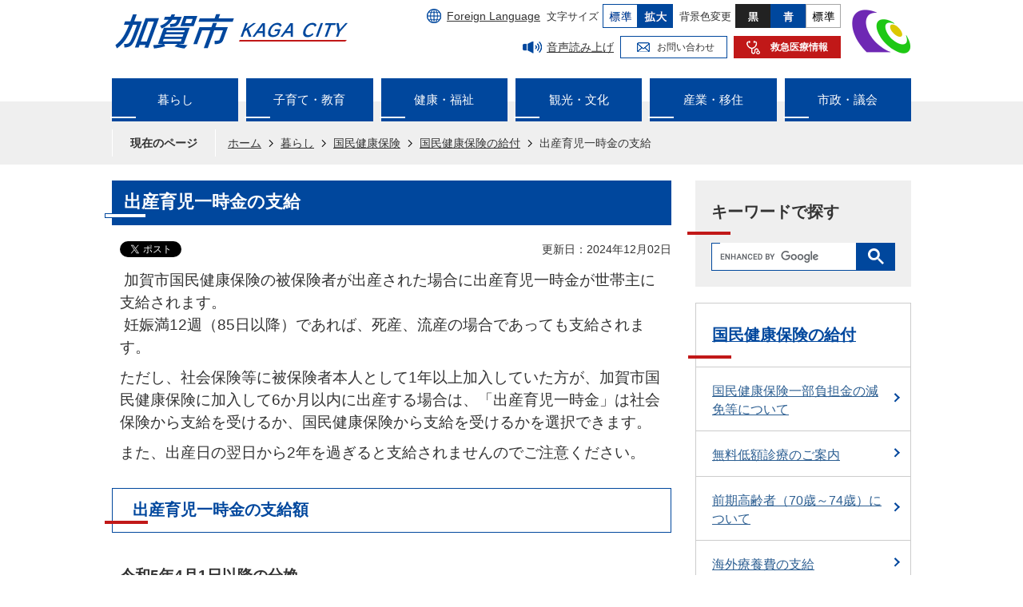

--- FILE ---
content_type: text/html
request_url: https://www.city.kaga.ishikawa.jp/kurashi/hoken/hoken_kyufu/4181.html
body_size: 51947
content:
<!DOCTYPE HTML>
<html lang="ja">
<head>
  <meta charset="utf-8">
                                                                              

        <meta name="keywords" content="">
<meta name="description" content="">    <meta property="og:title" content="出産育児一時金の支給|加賀市">
<meta property="og:type" content="article">
<meta property="og:url" content="https://www.city.kaga.ishikawa.jp/kurashi/hoken/hoken_kyufu/4181.html">
  <meta property="og:image" content="//www.city.kaga.ishikawa.jp/theme/base/img_common/ogp_noimage.png" />
  <meta property="og:description" content="               加賀市国民健康保険の被保険者が出産された場合に出産育児一時金が世帯主に支給されます。 妊娠満12週（85日以降）であれば、死産、流産の場合であっても支給されます。ただし、社会保険等に被保険者本人として1年以上加入していた方が、加賀市国民健康保険に加入して6か月以内に出産する場合は、「出産育児一時金」は社会保険から支給を受けるか、国民健康保険から支給を受けるかを選択できます。また、出産日の翌日から2年を過ぎると支給されませんのでご注意ください。            " />  <meta name="viewport" content="width=750, user-scalable=yes" />      <meta name="nsls:timestamp" content="Sun, 01 Dec 2024 15:00:00 GMT">            <title>出産育児一時金の支給／加賀市</title>                          <link rel="canonical" href="https://www.city.kaga.ishikawa.jp/soshiki/shiminkenko/hoken_nenkin/1/1/1296.html">        
                          <link rel="icon" href="//www.city.kaga.ishikawa.jp/favicon.ico">
        <link rel="apple-touch-icon" href="//www.city.kaga.ishikawa.jp/smartphone.png">
                                                  <link href="//www.city.kaga.ishikawa.jp/theme/base/css/sub.css" rel="stylesheet" type="text/css" class="sp-style">              

                                                        <!-- Google Tag Manager -->
<script>(function(w,d,s,l,i){w[l]=w[l]||[];w[l].push({'gtm.start':
  new Date().getTime(),event:'gtm.js'});var f=d.getElementsByTagName(s)[0],
  j=d.createElement(s),dl=l!='dataLayer'?'&l='+l:'';j.async=true;j.src=
  'https://www.googletagmanager.com/gtm.js?id='+i+dl;f.parentNode.insertBefore(j,f);
  })(window,document,'script','dataLayer','GTM-NPR65M7');</script>
  <!-- End Google Tag Manager -->
<script src="//www.city.kaga.ishikawa.jp/theme/base/js/jquery.js"></script>
<script src="//www.city.kaga.ishikawa.jp/theme/base/js/jquery_cookie.js"></script>
<script src="//www.city.kaga.ishikawa.jp/theme/base/js/common_lib.js"></script>
<script src="//www.city.kaga.ishikawa.jp/theme/base/js/jquery.easing.1.3.js"></script>
<script src="//www.city.kaga.ishikawa.jp/theme/base/js/jquery.bxslider.js"></script>
<script src="//www.city.kaga.ishikawa.jp/theme/base/js/jquery_dropmenu.js"></script>
<script src="//www.city.kaga.ishikawa.jp/theme/base/js/mutual_switching/mutual_switching.js"></script>
<script src="//www.city.kaga.ishikawa.jp/theme/base/js/common.js"></script>
<script src="//www.google.com/jsapi"></script>
<script src="//cdn1.readspeaker.com/script/11571/webReader/webReader.js?pids=wr&amp;forceAdapter=ioshtml5&amp;disable=translation,lookup"></script>
<script src="https://edge.silveregg.net/static/silveregg/js/cookie_lib.js" type="text/javascript"></script>
  
                  <script src="//www.city.kaga.ishikawa.jp/theme/base/js/sub.js"></script>
          

      
  <!--[if lt IE 9]>
  <script src="//www.city.kaga.ishikawa.jp/theme/base/js/html5shiv-printshiv.min.js"></script>
  <script src="//www.city.kaga.ishikawa.jp/theme/base/js/css3-mediaqueries.js"></script>
  <![endif]-->

  <script>
    var cms_api_token="eyJ0eXAiOiJKV1QiLCJhbGciOiJIUzI1NiJ9.eyJjdXN0b21lcl9jb2RlIjoiMjAxMjAwIiwic2VydmljZV9uYW1lIjoiU01BUlQgQ01TIn0.JtghDrczr8h-EYXJ2ieZbORvp8qA1KiymbvOwi6XTY0";
    var cms_api_domain="lg-api2nd.smart-lgov.jp";
    var cms_api_site="";
    var cms_app_version="";
    var cms_app_id="";
    var site_domain = "https://www.city.kaga.ishikawa.jp";
    var theme_name = "base";
    var cms_recruit_no = "0";
    var cms_recruit_history_no = "0";
    var cms_recruit_search_item = '[]';
    var is_smartphone = false;  </script>

  
  


</head>
<body>
            
              
                
  
  
  <p id="smartphone" class="jqs-go-to-sp" style="display: none;">
  <a href="https://www.city.kaga.ishikawa.jp/kurashi/hoken/hoken_kyufu/4181.html" class="jqs-go-to-sp">
    <span class="wrap">
      <span class="txt">スマートフォン版を表示</span>
      <span class="ico"></span>
    </span>
  </a>
</p><!-- Google Tag Manager (noscript) -->
<noscript><iframe src="https://www.googletagmanager.com/ns.html?id=GTM-NPR65M7"
height="0" width="0" style="display:none;visibility:hidden"></iframe></noscript>
<!-- End Google Tag Manager (noscript) -->
  <div id="wrapper">
    <div id="wrapper-in">
      <div id="wrapper-in2">

        <div id="header-print">
          <header id="header" class="view-pc">
                                      
<p class="to-container"><a href="#container">本文へ</a></p>
<div class="header-subnav-area">
  <p id="header-logo">
    <a href="https://www.city.kaga.ishikawa.jp/index.html">      <img src="//www.city.kaga.ishikawa.jp/theme/base/img_common/pc_header_logo.png" alt="加賀市 KAGA CITY">
    </a>  </p>
  <div class="header-subnav-wrap">
    <div class="header-subnav-box">
      <div class="header-subnav-item">
        <span class="header-translate" lang="en"><a href="https://www.city.kaga.ishikawa.jp/language.html">Foreign Language</a></span>
      </div>
      <dl id="header-size" class="header-subnav-item">
        <dt class="title"><span>文字サイズ</span></dt>
        <dd class="item">
          <a href="#" class="scsize normal">
            <img src="//www.city.kaga.ishikawa.jp/theme/base/img_common/headersize_normal_on.png" alt="標準">
          </a>
        </dd>
        <dd class="item2">
          <a href="#" class="scsize up">
            <img src="//www.city.kaga.ishikawa.jp/theme/base/img_common/headersize_big_off.png" alt="拡大">
          </a>
        </dd>
      </dl>
      <dl id="header-color" class="header-subnav-item">
        <dt class="title"><span>背景色変更</span></dt>
        <dd class="item">
          <a href="#" class="sccolor" id="color_black">
            <img src="//www.city.kaga.ishikawa.jp/theme/base/img_common/headercolor_black.png" alt="背景色を黒色にする">
          </a>
        </dd>
        <dd class="item2">
          <a href="#" class="sccolor" id="color_blue">
            <img src="//www.city.kaga.ishikawa.jp/theme/base/img_common/headercolor_blue.png" alt="背景色を青色にする">
          </a>
        </dd>
        <dd class="item3">
          <a href="#" class="sccolor" id="color_normal">
            <img src="//www.city.kaga.ishikawa.jp/theme/base/img_common/headercolor_white.png" alt="背景色を標準に戻す">
          </a>
        </dd>
      </dl>
    </div>
    <div class="header-subnav-box">
      <div class="header-subnav-item">
        <span class="header-readspeaker"><a href="//app-eas.readspeaker.com/cgi-bin/rsent?customerid=11571&amp;lang=ja_jp&amp;readid=contents&amp;url=" onclick="readpage(this.href, 'xp1'); return false;" class="rs_href" rel="nofollow" accesskey="L">音声読み上げ</a></span>
      </div>
      <div class="header-subnav-item">
        <span class="header-submenu submenu-contact"><a href="//www.city.kaga.ishikawa.jp/cgi-bin/inquiry.php/3">お問い合わせ</a></span>
      </div>
      <div class="header-subnav-item">
        <strong class="header-submenu submenu-emergency"><a href="https://www.city.kaga.ishikawa.jp/kurashi/kyu_kyu/index.html">救急医療情報</a></strong>
      </div>
    </div>
  </div>
</div>
                        
                                      
<script>
$(function() {
  $('.headerNaviDynBlock').each(function() {
    var block = $(this);
    var list = block.find('.headerNaviDynList');
    block.css('display', 'none');

    var url = block.attr('url');
    if (!url) {
      url = block.attr('data-url');
      if (!url) {
        return;
      }
    }

    $.getJSON(url, function(json) {
      var templateOrig = block.find('.headerNaviPageTemplate');
      if (templateOrig.length == 0) {
        return;
      }
      var template = templateOrig.clone().removeClass('headerNaviPageTemplate').addClass('pageEntity').css('display', '');
      block.find('.pageEntity').remove();
      var count = 0;
      for (var j=0; j<json.length; j++) {
        var item = json[j];
        if (item.is_category_index && item.child_pages_count == 0) {
          continue;
        }
        var entity = template.clone();
        entity.find('.pageLink').attr('href', item.url).text(item.page_name);
        entity.find('.pageDescription').text(item.description);
        list.append(entity);
        count++;
      }
      if (count > 0) {
        block.css('display', '');
      }
      templateOrig.remove();
    });
  });
});
</script>


<nav id="header-nav">
  <div class="in">
    <ul class="list">
      <li class="nav1">
        <a href="https://www.city.kaga.ishikawa.jp/kurashi/index.html"><span class="nav-title">暮らし</span></a>
        <div class="headerNaviDynBlock" data-url="//www.city.kaga.ishikawa.jp/kurashi/index.tree.json">
                      <div class="dropmenu">
              <div class="area">
                <div class="title">暮らし</div>
                <div class="bloc">
                  <ul class="list2 headerNaviDynList">
                    <li class="headerNaviPageTemplate"><a href="#" class="pageLink"></a></li>
                  </ul>
                </div>
              </div>
            </div>
                  </div>
      </li>
      <li class="nav2">
        <a href="https://www.city.kaga.ishikawa.jp/kosodate_kyoiku/index.html"><span class="nav-title">子育て・教育</span></a>
        <div class="headerNaviDynBlock" data-url="//www.city.kaga.ishikawa.jp/kosodate_kyoiku/index.tree.json">
                      <div class="dropmenu">
              <div class="area">
                <div class="title">子育て・教育</div>
                <div class="bloc">
                  <ul class="list2 headerNaviDynList">
                    <li class="headerNaviPageTemplate"><a href="#" class="pageLink"></a></li>
                  </ul>
                </div>
              </div>
            </div>
                  </div>
      </li>
      <li class="nav3">
        <a href="https://www.city.kaga.ishikawa.jp/kenko_fukushi/index.html"><span class="nav-title">健康・福祉</span></a>
        <div class="headerNaviDynBlock" data-url="//www.city.kaga.ishikawa.jp/kenko_fukushi/index.tree.json">
                      <div class="dropmenu">
              <div class="area">
                <div class="title">健康・福祉</div>
                <div class="bloc">
                  <ul class="list2 headerNaviDynList">
                    <li class="headerNaviPageTemplate"><a href="#" class="pageLink"></a></li>
                  </ul>
                </div>
              </div>
            </div>
                  </div>
      </li>
      <li class="nav4">
        <a href="https://www.city.kaga.ishikawa.jp/kanko_bunka/index.html"><span class="nav-title">観光・文化</span></a>
        <div class="headerNaviDynBlock" data-url="//www.city.kaga.ishikawa.jp/kanko_bunka/index.tree.json">
                      <div class="dropmenu">
              <div class="area">
                <div class="title">観光・文化</div>
                <div class="bloc">
                  <ul class="list2 headerNaviDynList">
                    <li class="headerNaviPageTemplate"><a href="#" class="pageLink"></a></li>
                  </ul>
                </div>
              </div>
            </div>
                  </div>
      </li>
      <li class="nav5">
        <a href="https://www.city.kaga.ishikawa.jp/sangyo_iju/index.html"><span class="nav-title">産業・移住</span></a>
        <div class="headerNaviDynBlock" data-url="//www.city.kaga.ishikawa.jp/sangyo_iju/index.tree.json">
                      <div class="dropmenu">
              <div class="area">
                <div class="title">産業・移住</div>
                <div class="bloc">
                  <ul class="list2 headerNaviDynList">
                    <li class="headerNaviPageTemplate"><a href="#" class="pageLink"></a></li>
                  </ul>
                </div>
              </div>
            </div>
                  </div>
      </li>
      <li class="nav6">
        <a href="https://www.city.kaga.ishikawa.jp/shisei_gikai/index.html"><span class="nav-title">市政・議会</span></a>
        <div class="headerNaviDynBlock" data-url="//www.city.kaga.ishikawa.jp/shisei_gikai/index.tree.json">
                      <div class="dropmenu">
              <div class="area">
                <div class="title">市政・議会</div>
                <div class="bloc">
                  <ul class="list2 headerNaviDynList">
                    <li class="headerNaviPageTemplate"><a href="#" class="pageLink"></a></li>
                  </ul>
                </div>
              </div>
            </div>
                  </div>
      </li>
    </ul>
  </div>
</nav>                      </header>

                                    
<header id="sp-header" class="view-sp">
  <div class="sp-header-box clearfix">
    <p id="sp-header-logo">
      <a href="https://www.city.kaga.ishikawa.jp/index.html">
        <img src="//www.city.kaga.ishikawa.jp/theme/base/img_common/sp_header_logo.png" alt="加賀市 KAGA CITY">
      </a>
    </p>
    <nav id="sp-header-nav">
      <div class="menu-btn-area clearfix">
        <p class="menu-btn-search">
          <a href="#">
            <img src="//www.city.kaga.ishikawa.jp/theme/base/img_common/sp_menu_btn_search.png" alt="キーワード検索">
          </a>
        </p>
        <p class="menu-btn-menu">
          <a href="#">
            <img src="//www.city.kaga.ishikawa.jp/theme/base/img_common/sp_menu_btn_menu.png" alt="メニュー">
          </a>
        </p>
      </div>
    </nav>
    <p class="modal-menu-close modal-search-top-btn search-close">
      <span class="modal-close-btn"><a href="#"><img src="//www.city.kaga.ishikawa.jp/theme/base/img_common/sp_menu_btn_close.png" alt="閉じる"></a></span>
    </p>
    <div class="modal-search-bg"></div>
    <div class="modal-search">
      <div class="in">
        <dl class="list">
          <dt class="title">キーワードから探す</dt>
          <dd>
            <div class="sp-modal-search">
                                            




                          
                
                  
                  
                                      <div class="gcse-searchbox-only" data-resultsurl="//www.city.kaga.ishikawa.jp/result.html" data-enableAutoComplete="true"></div>
  
                                  </div>
          </dd>
        </dl>
        <p class="modal-menu-close modal-bottom-btn">
          <a href="#"><span class="modal-close-btn-in">検索を閉じる</span></a>
        </p>
      </div>
    </div>

    <p class="modal-menu-close modal-menu-top-btn menu-close">
      <span class="modal-close-btn"><a href="#"><img src="//www.city.kaga.ishikawa.jp/theme/base/img_common/sp_menu_btn_close.png" alt="閉じる"></a></span>
    </p>
    <div class="modal-menu-bg"></div>
    <div class="modal-menu">
      <div class="in">
        <div class="modal-menu-menu01">
          <ul class="modal-menu01-list">
            <li><a href="https://www.city.kaga.ishikawa.jp/index.html"><span class="menu-link">ホーム</span></a></li>
            <li><a href="https://www.city.kaga.ishikawa.jp/kurashi/index.html"><span class="menu-link">暮らし</span></a></li>
            <li><a href="https://www.city.kaga.ishikawa.jp/kosodate_kyoiku/index.html"><span class="menu-link">子育て・教育</span></a></li>
            <li><a href="https://www.city.kaga.ishikawa.jp/kenko_fukushi/index.html"><span class="menu-link">健康・福祉</span></a></li>
            <li><a href="https://www.city.kaga.ishikawa.jp/kanko_bunka/index.html"><span class="menu-link">観光・文化</span></a></li>
            <li><a href="https://www.city.kaga.ishikawa.jp/sangyo_iju/index.html"><span class="menu-link">産業・移住</span></a></li>
            <li><a href="https://www.city.kaga.ishikawa.jp/shisei_gikai/index.html"><span class="menu-link">市政・議会</span></a></li>
          </ul>
        </div>
        <div class="modal-menu-menu02">
          <ul class="modal-menu02-list">
            <li><a href="https://www.city.kaga.ishikawa.jp/navi.html"><span class="menu-link">手続きナビ</span></a></li>
            <li><a href="https://www.city.kaga.ishikawa.jp/gomi_serch/index.html"><span class="menu-link">ごみ検索</span></a></li>
            <li><a href="//www.city.kaga.ishikawa.jp/calendar.html"><span class="menu-link">イベントカレンダー</span></a></li>
          </ul>
        </div>

        <div class="modal-common-btn">
          <a href="https://www.city.kaga.ishikawa.jp/kurashi/hoken/hoken_kyufu/4181.html" class="jqs-go-to-pc show-pc"><span class="show-pc-in">PC版の表示</span></a>
        </div>
        <div class="modal-menu-close modal-bottom-btn">
          <p class="modal-common-btn">
            <a href="#"><span class="modal-close-btn-in">メニューを閉じる</span></a>
          </p>
        </div>
      </div>
    </div>
  </div>
</header>                     
        </div>

                <div class="pankuzu-wrap">
          <dl id="pankuzu" class="clearfix">
            <dt class="title">現在のページ</dt>
            <dd class="in">
              

<ul class="list">
              <li><a href="https://www.city.kaga.ishikawa.jp/index.html">ホーム</a></li>
                  <li class="icon"><a href="https://www.city.kaga.ishikawa.jp/kurashi/index.html">暮らし</a></li>
                  <li class="icon"><a href="https://www.city.kaga.ishikawa.jp/kurashi/hoken/index.html">国民健康保険</a></li>
                  <li class="icon"><a href="https://www.city.kaga.ishikawa.jp/kurashi/hoken/hoken_kyufu/index.html">国民健康保険の給付</a></li>
            <li class="icon"><span>出産育児一時金の支給</span></li>
  </ul>
            </dd>
          </dl>
        </div>

        <section id="container" tabindex="-1">
          <div id="container-in" class="clearfix">

            <article id="contents" role="main">
                            <div id="xp1" class="rs_preserve rs_skip rs_splitbutton rs_addtools rs_exp"></div>

                                
      <h1 class="title"><span class="bg"><span class="bg2">出産育児一時金の支給</span></span></h1>
                                

              <div id="social-update-area">
                                                                                  <div id="social" class="rs_preserve">
        <div class="clearfix in">

          <script>
            $(document).ready(function () {
              $('.fb-like').attr('data-href', location.href);
              $('.fb-share-button').attr('data-href', location.href);
            });
          </script>

                    <script>!function(d,s,id){var js,fjs=d.getElementsByTagName(s)[0],p=/^http:/.test(d.location)?'http':'https';if(!d.getElementById(id)){js=d.createElement(s);js.id=id;js.src=p+'://platform.twitter.com/widgets.js';fjs.parentNode.insertBefore(js,fjs);}}(document, 'script', 'twitter-wjs');</script>

                              <div id="fb-root"></div>
          <script>
            (function(d, s, id) {
              var js, fjs = d.getElementsByTagName(s)[0];
              if (d.getElementById(id)) return;
              js = d.createElement(s); js.id = id;
              js.src = "//connect.facebook.net/ja_JP/sdk.js#xfbml=1&version=v3.3";
              fjs.parentNode.insertBefore(js, fjs);
            } (document, 'script', 'facebook-jssdk'));
          </script>

          <ul id="sns-list" class="list">
                        <li>
              <div class="fb-like" data-href="" data-layout="button" data-action="like" data-size="small" data-show-faces="false" data-share="true"></div>
            </li>

                        <li><div><a href="https://twitter.com/share" class="twitter-share-button">Tweet</a></div></li>
            
                        <li class="view-sp">
              <span>
                <script src="//media.line.me/js/line-button.js?v=20140411" ></script>
                <script>
                  new media_line_me.LineButton({"pc":true,"lang":"ja","type":"a"});
                </script>
              </span>
            </li>
          </ul>

        </div>
      </div>
                                                                                        

  
                
            
            
                     
        <p class="update">更新日：2024年12月02日</p>

  
                              </div>

              <div id="contents-in">      
        
        
                <div class="free-layout-area">
          <div>
            
            
            
            
            
            
            
            
            
            
            
            
            
            
            
            
            
            
            
            
            
            
            
            
            <div class="wysiwyg">
              <p>&nbsp;加賀市国民健康保険の被保険者が出産された場合に出産育児一時金が世帯主に支給されます。<br />
&nbsp;妊娠満12週（85日以降）であれば、死産、流産の場合であっても支給されます。</p>

<p>ただし、社会保険等に被保険者本人として1年以上加入していた方が、加賀市国民健康保険に加入して6か月以内に出産する場合は、「出産育児一時金」は社会保険から支給を受けるか、国民健康保険から支給を受けるかを選択できます。</p>

<p>また、出産日の翌日から2年を過ぎると支給されませんのでご注意ください。</p>
            </div>
          
          
          
          
          
          
          
          
          
          
          
          
          
          
          
          
          
          
          
          
          
          
          
          
          

            
            
            
            
            
            
            
            
            
            
            
            
            
            
            
            
            
            
            
            
            
            
            
            
            <h2><span class="bg"><span class="bg2"><span class="bg3">出産育児一時金の支給額</span></span></span></h2>
          
          
          
          
          
          
          
          
          
          
          
          
          
          
          
          
          
          
          
          
          
          
          
          
          

            
            
            
            
            
            
            
            
            
            
            
            
            
            
            
            
            
            
            
            
            
            
            
            
            
            <div class="wysiwyg">
              <table>
	<caption>
	<table>
		<caption>令和5年4月1日以降の分娩</caption>
		<thead>
			<tr>
				<th scope="col" style="text-align: center; white-space: nowrap;">出産施設</th>
				<th scope="col" style="text-align: center; white-space: nowrap;">分娩した週数<br />
				妊娠22週以降の<br />
				出産または死産</th>
				<th scope="col" style="text-align: center; white-space: nowrap;">分娩した週数<br />
				妊娠満12週から満22週未満の<br />
				出産（死産・流産等を含む）</th>
			</tr>
		</thead>
		<tbody>
			<tr>
				<td style="text-align: center; white-space: nowrap;">産科医療補償制度加入</td>
				<td style="text-align: center; white-space: nowrap;"><strong>50万円</strong></td>
				<td style="text-align: center; white-space: nowrap;"><strong>48万8千円</strong></td>
			</tr>
			<tr>
				<td style="text-align: center; white-space: nowrap;">産科医療補償制度未加入</td>
				<td style="text-align: center; white-space: nowrap;"><strong>48万8千円</strong></td>
				<td style="text-align: center; white-space: nowrap;">
				<p><strong>48万8千円</strong></p>
				</td>
			</tr>
		</tbody>
	</table>
	</caption>
</table>

<p>&nbsp;</p>

<h3>産科医療補償制度とは</h3>

<p>&nbsp;分娩に関連して重度脳性麻痺となった赤ちゃんとご家族の経済的負担を補償するとともに、脳性麻痺発症の原因分析を行い、再発防止のための情報を提供し、産科医療の質の向上を図るために分娩機関が加入する制度です。</p>
            </div>
          
          
          
          
          
          
          
          
          
          
          
          
          
          
          
          
          
          
          
          
          
          
          
          
          
          

            
            
            
            
            
            
            
            
            
            
            
            
            
            
            
            
            
            
            
            
            
            
            
            
            <h2><span class="bg"><span class="bg2"><span class="bg3">直接支払制度があります</span></span></span></h2>
          
          
          
          
          
          
          
          
          
          
          
          
          
          
          
          
          
          
          
          
          
          
          
          
          

            
            
            
            
            
            
            
            
            
            
            
            
            
            
            
            
            
            
            
            
            
            
            
            
            <div class="wysiwyg">
              <p>&nbsp;直接支払制度とは、出産育児一時金等の額を上限として、加賀市から医療機関などへ直接出産費用を支払う制度です。多額の現金を用意しなくても安心して出産できます。<br />
&nbsp;この制度を利用するには、出産する人が出産前に医療機関等において直接支払制度を利用する旨の合意文書を取り交わします。合意により、医療機関等から加賀市国民健康保険に出産育児一時金が請求され、被保険者は、出産費用から出産育児一時金を差し引いた金額だけを医療機関等に支払うことになります。</p>

<ul>
	<li><strong>出産費用が支給額未満の場合は、その差額分を国民健康保険に請求できます。</strong></li>
	<li><strong>直接支払制度を利用しない場合は、医療機関等に出産費用を一旦全額お支払いただき、後日、国民健康保険に請求することになります。</strong></li>
</ul>
            </div>
          
          
          
          
          
          
          
          
          
          
          
          
          
          
          
          
          
          
          
          
          
          
          
          
          

            
            
            
            
            
            
            
            
            
            
            
            
            
            
            
            
            
            
            
            
            
            
            
            
            <h2><span class="bg"><span class="bg2"><span class="bg3">「差額支給」または「直接支払制度を利用しない場合」の請求手続に必要なもの</span></span></span></h2>
          
          
          
          
          
          
          
          
          
          
          
          
          
          
          
          
          
          
          
          
          
          
          
          
          
<p class="file-link-item"><a class="pdf" href="//www.city.kaga.ishikawa.jp/material/files/group/96/R061202syussan.pdf">出産育児一時金支給申請書兼請求書 (PDFファイル: 56.5KB)</a></p>

            
            
            
            
            
            
            
            
            
            
            
            
            
            
            
            
            
            
            
            
            
            
            
            
            
            <div class="wysiwyg">
              <ul>
	<li>身分証明書（運転免許証やマイナンバーカードなど）</li>
	<li>世帯主の通帳または口座番号のわかるもの（マイナンバーカードで登録した、公金受取口座が利用できます）</li>
</ul>

<p><strong>&nbsp; &nbsp; &nbsp;→ 世帯主以外の方の口座を指定する場合は</strong><a target="_blank" class="icon2" href="//www.city.kaga.ishikawa.jp/material/files/group/96/syussanininzyou.pdf">委任状(PDFファイル:47.2KB)</a><strong>が必要です。</strong></p>

<ul>
	<li>出産費用の内訳を記した「領収・明細書」</li>
	<li>出産費用支払についての「直接支払制度利用合意文書」または「直接支払制度を利用しない旨の合意文書」</li>
</ul>

<ul>
	<li><strong>「死産証明書」または「死胎埋火葬許可証等の写し」（死産、流産の場合）</strong></li>
	<li><strong>「海外での出生証明書の写し」と「日本語翻訳文（翻訳者の記名・押印のあるもの）」（海外出産の場合）</strong></li>
</ul>
            </div>
          
          
          
          
          
          
          
          
          
          
          
          
          
          
          
          
          
          
          
          
          
          
          
          
          
          

            
            
            
            
            
            
            
            
            
            
            
            
            
            
            
            
            
            
            
            
            
            
            
            
            <h2><span class="bg"><span class="bg2"><span class="bg3">申請窓口</span></span></span></h2>
          
          
          
          
          
          
          
          
          
          
          
          
          
          
          
          
          
          
          
          
          
          
          
          
          

            
            
            
            
            
            
            
            
            
            
            
            
            
            
            
            
            
            
            
            
            
            
            
            
            
            <div class="wysiwyg">
              <p>加賀市役所保険年金課（9番～11番）</p>

<p>加賀市行政サービスセンター（アビオシティ加賀1F）</p>
            </div>
          
          
          
          
          
          
          
          
          
          
          
          
          
          
          
          
          
          
          
          
          
          
          
          
          
          
</div>
        </div>
        
        


            
              
                                                                  <!-- 「お問い合わせ先」 -->
                                                        
      <div class="toiawase">
      <div class="toiawase-in">
        <h2 class="title"><span class="bg"><span class="bg2">この記事に関するお問い合わせ先</span></span></h2>
        <div class="in">
          <div class="name"><p>保険年金課国保グループ<br></p><p>電話番号：0761-72-7860　ファクス番号：0761-72-7797<br></p><p><a href="https://www.city.kaga.ishikawa.jp/cgi-bin/inquiry.php/34?page_no=4181">メールフォームによるお問い合わせ</a><br></p></div>
        </div>
      </div>
    </div>
                    
                                                      <div class="recommender-wrapper">
                    <div class="recommend-title">このページを見ている人は<br class="view-sp">こちらのページも見ています</div>
                                          <div id="recommender_pc311"></div>
                                      </div>
                  
                     <!-- pdfダウンロード -->

          <aside id="pdf-download">
    <a href="http://get.adobe.com/jp/reader/">
    <img src="//www.city.kaga.ishikawa.jp/resource/img/get_adobe_reader.png" alt="「Adobe Reader（Acrobat Reader）」ダウンロード"></a>
    PDFファイルを閲覧するには「Adobe Reader（Acrobat Reader）」が必要です。お持ちでない方は、左記の「Adobe Reader（Acrobat Reader）」ダウンロードボタンをクリックして、ソフトウェアをダウンロードし、インストールしてください。
  </aside>

                  
  


                  
                
              <!-- //#contents-in  -->
              </div>
              
            <!-- //#contents  -->
            </article>

                                                                                                        
              
                <nav id="side-nav">
        <section class="side-g-search view-pc">
      <h2 class="title">キーワードで探す</h2>
      <div class="g-search">
                          




                          
                
                  
                  
                                      <div class="gcse-searchbox-only" data-resultsurl="//www.city.kaga.ishikawa.jp/result.html" data-enableAutoComplete="true"></div>
  
                      
      </div>
    </section>  
    <section class="side-nav-list">
            
    <script>
  function cmsDynDateFormat(date, format) {
    var jpWeek = ['日', '月', '火', '水', '木', '金', '土'];
    return format.replace('%Y', date.getFullYear()).replace('%m', ('0' + (date.getMonth() + 1)).slice(-2)).replace('%d', ('0' + date.getDate()).slice(-2)).replace('%a', jpWeek[date.getDay()])
        .replace('%H', ('0' + date.getHours()).slice(-2)).replace('%M', ('0' + date.getMinutes()).slice(-2)).replace('%S', ('0' + date.getSeconds()).slice(-2));
  }
  function cmsDynExecuteGetPageList() {
    var outerBlocks = $('.pageListDynBlock');
    outerBlocks.each(function() {
      var block = $(this);
      block.find('.pageListExists').css('display', 'none');
      block.find('.pageListNotExists').css('display', 'none');

      var url = block.attr('data-url');

      var cond = {};

      cond.limit = parseInt(block.attr('data-limit'));
      cond.showIndex = parseInt(block.attr('data-show-index'));
      cond.showMobile = parseInt(block.attr('data-show-mobile'));
      dateBegin = block.attr('data-date-begin');
      dateSpan = block.attr('data-date-span');

      cond.curPageNo = block.attr('data-current-page-no');
      cond.dirClass = block.attr('data-dir-class');
      cond.pageClass = block.attr('data-page-class');

      cond.timeBegin = 0;
      if (dateBegin) {
        cond.timeBegin = new Date(dateBegin);
      } else if (dateSpan) {
        cond.timeBegin = Date.now() - dateSpan * 86400000;
      }
      var recentSpan = block.attr('data-recent-span');
      cond.recentBegin = 0;
      if (recentSpan) {
        cond.recentBegin = Date.now() - recentSpan * 86400000;
      }
      cond.dateFormat = block.attr('data-date-format');
      if (!cond.dateFormat) {
        cond.dateFormat = '%Y/%m/%d %H:%M:%S';
      }
      cond.joinGrue = block.attr('data-join-grue');
      if (!cond.joinGrue) {
        cond.joinGrue = ' , ';
      }
      cond.eventDateFormat = block.attr('data-event-date-format');
      if (!cond.eventDateFormat) {
        cond.eventDateFormat = cond.dateFormat;
      }
      cond.eventType = block.attr('data-event-type');
      cond.eventField = block.attr('data-event-field');
      cond.eventArea = block.attr('data-event-area');
      eventDateSpan = block.attr('data-event-date-span');
      cond.eventTimeEnd = 0;
      if (eventDateSpan) {
        cond.eventTimeEnd = Date.now() + eventDateSpan * 86400000;
      }

      // タグ
      cond.tagDisplay = block.attr('data-show-tags');
      cond.tagPosition = block.attr('data-tags-position');
      cond.tagFilterTargets = block.attr('data-tag-filter-targets');

      $.getJSON(url, function(json) {
        cmsDynApplyPageListJson(block, json, cond);
      }).fail(function(jqxhr, textStatus, error) {
        block.css('display', 'none');
      });
    });
  }
  function cmsDynApplyPageListJson(block, json, cond) {
    var now = Date.now();
    var list = block.find('.pageListBlock');
    var template = list.find('.pageEntity:first').clone();
    list.find('.pageEntity').remove();

    var count = 0;

    for (var i = 0; i < json.length; i++) {
      var item = json[i];
      var itemDate = new Date(item.publish_datetime);

      if (!cond.showIndex && item.is_category_index) {
        continue;
      }
      if (!cond.showMobile && item.is_keitai_page) {
        continue;
      }
      if (cond.timeBegin && itemDate.getTime() < cond.timeBegin) {
        continue;
      }

      // タグによる絞込み
      if ('tag' in item && item.tag && cond.tagFilterTargets != null) {
        var filteringNos = (!isNaN(cond.tagFilterTargets)) ? [cond.tagFilterTargets] : cond.tagFilterTargets.split(/,|\s/);
        var isTarget = false;
        item.tag.forEach(function(tagItem, idx) {
          if (filteringNos.indexOf(tagItem.tag_no + "") >= 0) {
            isTarget = true;
          }
        });
        if (!isTarget) {
          continue;
        }
      }

      var entity = template.clone();
      if ('event' in item && item['event']) {
        var pageEvent = item['event'];
        if (cond.eventType && cond.eventType != pageEvent.event_type_name) {
          continue;
        }
        if (cond.eventField && $.inArray(cond.eventField, pageEvent.event_fields) < 0) {
          continue;
        }
        if (cond.eventArea && $.inArray(cond.eventArea, pageEvent.event_area) < 0) {
          continue;
        }

        var eventDateString = '';
        if (cond.eventTimeEnd) {
          if (pageEvent.event_date_type_id == 0) {
            var startDatetime = pageEvent.event_start_datetime ? new Date(pageEvent.event_start_datetime) : false;
            var endDatetime = pageEvent.event_end_datetime ? new Date(pageEvent.event_end_datetime) : false;
            if (startDatetime && endDatetime) {
              if (startDatetime.getTime() > cond.eventTimeEnd || endDatetime.getTime() <= now) {
                continue;
              }
              eventDateString = cmsDynDateFormat(startDatetime, cond.eventDateFormat) + '～' + cmsDynDateFormat(endDatetime, cond.eventDateFormat);
            } else if (startDatetime) {
              if (startDatetime.getTime() > cond.eventTimeEnd) {
                continue;
              }
            } else {
              if (endDatetime.getTime() <= now) {
                continue;
              }
              eventDateString = '～' + cmsDynDateFormat(endDatetime, cond.eventDateFormat);
            }
          } else if (pageEvent.event_date_type_id == 1) {
            var filteredDates = $.grep(pageEvent.event_dates, function(value, index) {
              var eventTime1 = new Date(value[0]+'T00:00:00+09:00').getTime();
              var eventTime2 = new Date(value[1]+'T23:59:59+09:00').getTime();
              return (eventTime1 <= cond.eventTimeEnd && eventTime2 >= now);
            });
            if (filteredDates.length == 0) {
              continue;
            }
          }
        }
        if (pageEvent.event_place) {
          entity.find('.pageEventPlaceExists').css('display', '');
          entity.find('.pageEventPlace').text(pageEvent.event_place);
        } else {
          entity.find('.pageEventPlaceExists').css('display', 'none');
          entity.find('.pageEventPlace').text('');
        }
        if (pageEvent.event_date_supplement) {
          entity.find('.pageEventDateExists').css('display', '');
          entity.find('.pageEventDate').text(pageEvent.event_date_supplement);
        } else if (eventDateString.length > 0) {
          entity.find('.pageEventDateExists').css('display', '');
          entity.find('.pageEventDate').text(eventDateString);
        } else {
          entity.find('.pageEventDateExists').css('display', 'none');
          entity.find('.pageEventDate').text('');
        }

        if (pageEvent.event_type_name) {
          entity.find('.pageEventTypeExists').css('display', '');
          entity.find('.pageEventType').text(pageEvent.event_type_name);
        } else {
          entity.find('.pageEventTypeExists').css('display', 'none');
          entity.find('.pageEventType').text('');
        }
        if (pageEvent.event_fields && pageEvent.event_fields.length > 0) {
          entity.find('.pageEventFieldsExists').css('display', '');
          entity.find('.pageEventFields').text(pageEvent.event_fields.join(cond.joinGrue));
        } else {
          entity.find('.pageEventFieldsExists').css('display', 'none');
          entity.find('.pageEventFields').text('');
        }
        if (pageEvent.event_area && pageEvent.event_area.length > 0) {
          entity.find('.pageEventAreaExists').css('display', '');
          entity.find('.pageEventArea').text(pageEvent.event_area.join(cond.joinGrue));
        } else {
          entity.find('.pageEventAreaExists').css('display', 'none');
          entity.find('.pageEventArea').text('');
        }
        entity.find('.pageEventExists').css('display', '');
      } else {
        entity.find('.pageEventExists').css('display', 'none');
      }

      entity.find('.pageDate').each(function() {
        var dateString = cmsDynDateFormat(itemDate, cond.dateFormat);
        $(this).text(dateString);
      });
      var pageLink = entity.find('a.pageLink');
      if (cond.curPageNo == item.page_no) {
        pageLink.removeAttr('href').removeAttr('page_no').css('display', 'none');
        pageLink.parent().append('<span class="pageNoLink">' + item.page_name + '</span>');
      } else {
        pageLink.attr('page_no', item.page_no).attr('href', item.url).text(item.page_name);
        pageLink.find('.pageNoLink').remove();
      }

      entity.find('.pageDescription').text(item.description);

      if ('thumbnail_image' in item && item.thumbnail_image) {
        entity.find('.pageThumbnail').append($('<img>', {src: item.thumbnail_image, alt: ""}));
      } else {
        entity.find('.pageThumbnail').remove();
      }

      if (cond.recentBegin && itemDate.getTime() >= cond.recentBegin) {
        entity.find('.pageRecent').css('display', '');
      } else {
        entity.find('.pageRecent').css('display', 'none');
      }

      // タグ付与
      if ('tag' in item && item.tag) {
        if (item.tag.length > 0) {
          var DEFINE_CLASS_NAME_WHEN_TAG_TYPE_IMAGE = 'tag-type-image';
          var DEFINE_CLASS_NAME_WHEN_TAG_TYPE_TEXT = 'tag-type-text';
          var DEFINE_CLASS_NAME_WHEN_TAG_POSITION_BEFORE = 'tag-pos-before';
          var DEFINE_CLASS_NAME_WHEN_TAG_POSITION_AFTER = 'tag-pos-after';
          var DEFINE_CLASS_NAME_TAG_BLOCK = 'tags';
          var DEFINE_CLASS_NAME_TAG = 'tag';
          var DEFINE_CLASS_NAME_TAG_INNER = 'tag-bg';

          // タグの表示位置を判定
          var tagPositionClassName = (cond.tagPosition == 1) ? DEFINE_CLASS_NAME_WHEN_TAG_POSITION_BEFORE : DEFINE_CLASS_NAME_WHEN_TAG_POSITION_AFTER;

          // タグ出力の外枠を生成
          var tagListWrapperHtml = $('<span>', {
            class: [DEFINE_CLASS_NAME_TAG_BLOCK, tagPositionClassName].join(' ')
          });

          item.tag.forEach(function(tagItem, idx) {
            // タグの中身を設定
            var tagBody;
            if (tagItem.image_file_name != null && tagItem.image_file_name != "") {
              // 画像
              tagBody = $('<span>', {
                class: DEFINE_CLASS_NAME_TAG + tagItem.tag_no,
              }).append($('<img>', {
                class: [DEFINE_CLASS_NAME_TAG_INNER, DEFINE_CLASS_NAME_WHEN_TAG_TYPE_IMAGE].join(' '),
                src: tagItem.image_url,
                alt: tagItem.tag_name
              }));
            } else {
              // テキスト
              tagBody = $('<span>', {
                class: DEFINE_CLASS_NAME_TAG + tagItem.tag_no,
              }).append($('<span>', {
                class: [DEFINE_CLASS_NAME_TAG_INNER, DEFINE_CLASS_NAME_WHEN_TAG_TYPE_TEXT].join(' '),
                text: tagItem.tag_name
              }));
            }
            tagListWrapperHtml.append(tagBody);
          });

          // 出力
          if (cond.tagDisplay == 1) {
            if (tagPositionClassName === DEFINE_CLASS_NAME_WHEN_TAG_POSITION_BEFORE) {
              entity.find('a.pageLink').before(tagListWrapperHtml);
            } else {
              entity.find('a.pageLink').after(tagListWrapperHtml);
            }
          }
        }
      }

      var removeClasses = [];
      var appendClasses = [];
      if (item.is_category_index) {
        appendClasses = cond.dirClass ? cond.dirClass.split(' ') : [];
        removeClasses = cond.pageClass ? cond.pageClass.split(' ') : [];
      } else {
        removeClasses = cond.dirClass ? cond.dirClass.split(' ') : [];
        appendClasses = cond.pageClass ? cond.pageClass.split(' ') : [];
      }
      $.each(removeClasses, function(idx, val){
        entity.removeClass(val);
      });
      $.each(appendClasses, function(idx, val){
        entity.addClass(val);
      });

      entity.css('display', '');
      list.append(entity);
      count++;
      if (cond.limit && count >= cond.limit) {
        break;
      }
    }
    if (count) {
      block.css('display', '');
      block.find('.pageListExists').css('display', '');
      block.find('.pageListNotExists').css('display', 'none');
    } else {
      block.css('display', '');
      block.find('.pageListExists').css('display', 'none');
      block.find('.pageListNotExists').css('display', '');
    }
  };
</script>

<script>
$(function() {
  cmsDynExecuteGetPageList();
});
</script>


    
  <div class="pageListDynBlock" data-url="//www.city.kaga.ishikawa.jp/kurashi/hoken/hoken_kyufu/index.tree.json"
   data-show-shortcut="1" data-show-index="1"
   data-current-page-no="4181">
    <dl class="pageListExists">
      <dt class="title">
        <span class="bg"><span class="bg2"><a href="//www.city.kaga.ishikawa.jp/kurashi/hoken/hoken_kyufu/index.html">国民健康保険の給付</a></span></span>
      </dt>
      <dd class="in">
        <ul class="list clearfix pageListBlock">
          <li class="pageEntity" style="display:none;">
            <a class="pageLink"></a>
          </li>
        </ul>
      </dd>
    </dl>
  </div>
    </section>
  
       
  </nav>                  
          <!-- //#container-in  -->
          </div>
        <!-- //#container  -->
        </section>

                           
<div id="footer-print">
  <footer id="footer">
    <div class="footer-before-links">
      <ul class="footer-before-links-list">
        <li><a href="https://www.city.kaga.ishikawa.jp/shisei_gikai/koho_kocho/homepage/about_site.html">このサイトに<br class="view-sp">ついて</a></li>
        <li><a href="https://www.city.kaga.ishikawa.jp/shisei_gikai/koho_kocho/homepage/accessibilty.html">ウェブ<br class="view-sp">アクセシビリティ</a></li>
        <li><a href="https://www.city.kaga.ishikawa.jp/sitemap.html">サイト<br class="view-sp">マップ</a></li>
        <li><a href="https://www.city.kaga.ishikawa.jp/shisei_gikai/koho_kocho/link.html">リンク集</a></li>
      </ul>
    </div>
    <div class="footer-main">
      <div class="footer-main-in">
        <p id="pagetop">
          <a href="#wrapper" class="scroll">
            <span class="visually-hidden">ページ先頭へ戻る</span>
            <img src="//www.city.kaga.ishikawa.jp/theme/base/img_common/pagetop_off.jpg" alt="" class="view-pc">
            <img src="//www.city.kaga.ishikawa.jp/theme/base/img_common/sp_pagetop.jpg" alt="" class="view-sp">
          </a>
        </p>
        <address class="footer-info-area">
          <div class="footer-info-title">
            <span class="footer-info-name">加賀市役所</span>
            <span class="footer-info-number">（法人番号2000020172065）</span>
          </div>
          <div class="footer-info-address">
            〒922-8622 石川県加賀市大聖寺南町ニ41番地<br>
            電話：0761-72-1111(代表)<br>
            市役所開庁時間：午前8時30分から午後5時15分<br class="view-sp">（土曜日・日曜日・祝日、年末年始を除く）
          </div>
        </address>
        <p class="copyright" lang="en">Copyright (c) 2020 Kaga City. All Rights Reserved.</p>
      </div>
    </div>
  </footer>
</div>        
      <!-- //#wrapper-in2  -->
      </div>
    <!-- //#wrapper-in  -->
    </div>
  <!-- //#wrapper  -->
  </div>

    <script src="//www.city.kaga.ishikawa.jp/theme/base/js/external.js"></script>
  
                        
            
                            
    
          
                      

      <div id="__se_product" style="display: none;">
      <span class="__se_prod">1296</span>
      <span class="__se_title">出産育児一時金の支給</span>
      <span class="__se_desc"></span>
      <span class="__se_price_string"></span>
      <span class="__se_img_url"></span>
      <span class="__se_ct_url">https://www.city.kaga.ishikawa.jp/soshiki/shiminkenko/hoken_nenkin/1/1/1296.html</span>
      <span class="__se_avail">0</span>
      <span class="__se_price">1</span>
    </div>
    

 <div id="__se_hint" style="display: none;">
  <div id="__se_spec_pc311">
          <span class="__se_prod">1296</span>
        <span class="__se_num">6</span>
          </div>
</div>
        <script>
      (function() {
        var cookie_value = getOrGenCookie("silveregg_cookie");
        var s = document.createElement('script');
        s.type = 'text/javascript';
        s.async = true;
        s.src = '//smv005.silveregg.net/suite/page?m=smv005&p=pc_pddt&cookie='+cookie_value+'&t='+(new Date()).getTime()+'&r='+escape(document.referrer)+'&u='+encodeURIComponent(window.location.href);
        var e = document.getElementsByTagName('script')[0];
        e.parentNode.insertBefore(s,e);
      })();
    </script>
    

        </body>
</html>

--- FILE ---
content_type: application/javascript
request_url: https://www.city.kaga.ishikawa.jp/theme/base/js/jquery_dropmenu.js
body_size: 2919
content:
  /*
  * ドロップメニュ
    必須ライブラリ：eqGroupHeight
  */
  $.fn.dropMenu = function(config) {
    config = jQuery.extend({
      col: 1
    },config);
    var target = this;
    
    if(target.size() == 0) {
      return;
    }
    
    var lies = target.find('.list li');
    var divs = target.find('.list .dropmenu');
    var notA = $('a').not(target.find('a'));
    
    var z = 0;

    var setTimeoutDropMenu;
    
    var show = function() {
      var a = $(this);
      divs.hide();

      // 0.3秒遅らせて表示
      setTimeoutDropMenu = setTimeout(function() {
        a.data('div').fadeIn(50 ,function() {
          // target.find(".list2").eqGroupHeight(2);
        });
        // ie8はabsoluteしたliは親要素が透明化しても透明化されないので自身も透明化
        a.data('lies').hide();
        // 上記のeqGroupHeightが間に合わないので時間短めにする（liの高さが0になる）
        // a.data('lies').slideDown(150);
        a.data('lies').slideDown(0);
        
        z++;
        a.data('li').css('z-index', z);
        
        target.find(".list2").css('top', target.height() + 'px');

      }, 400);
    };
    var hide = function() {
      clearTimeout(setTimeoutDropMenu);
      divs.fadeOut(150, function() {
        $("#header-nav .list2 li").css('height', 'auto');
      });
      var a = $(this);
      if(a.data('lies')) {
        a.data('lies').slideUp(150);
        // a.data('lies').fadeOut(150);
      }
    };
    
    var targetR = target.offset().left + target.width();
    lies.each(function(){
      var li = $(this);
      var div = li.find('.dropmenu');
      var lies = li.find('.list2 li');
      var a = li.find('> a');
      
      if(div.size() == 0) {
          return true;
      }
      
      var aFocusShow = function() {
          $(this).addClass('focus');
      }
      var aFocusHide = function() {
          $(this).removeClass('focus');
      }
      div.find('a').each(function() {
          var a = $(this);
          a.focusin(aFocusShow);
          a.focusout(aFocusHide);
          a.click(aFocusHide);
          a.hover(aFocusShow, aFocusHide);
      });
      
      div.show();//計算するため
      var divR = div.offset().left + div.width();
      if(targetR < divR) {
        div.css("right", "0px");
        div.css("left", "auto");
        div.addClass('R');
      }
      div.hide();
      
      li.data('a', a);
      li.data('div', div);
      li.data('lies', lies);
      li.data('li', li);
      a.data('a', a);
      a.data('div', div);
      a.data('lies', lies);
      a.data('li', li);

      if(div.find('a').size() > 0) {
        a.focus(show);
        li.hover(show, hide);
        notA.focus(hide);


      }
      


      
    });
  };
  
  



--- FILE ---
content_type: application/javascript
request_url: https://www.city.kaga.ishikawa.jp/theme/base/js/common.js
body_size: 7917
content:
/**
 * 全デザインサイト共通JS
 * @author nagai
 * @version 1.0
 */
$(function(){

  //スムーズスクロール
  $("a[href*='#'].scroll").smoothScroll();


  //ファイルリンクは別窓表示
  $("a[href*='.pdf']").fileBlank('pdf');
  $("a[href*='.doc']").fileBlank('word');
  $("a[href*='.xls']").fileBlank('excel');

  //ロールオーバー画像
  $("img[src*='_off.']").rollOver({off:'_off.',on:'_on.'});


  //tableのalign属性削除
  $.fn.tableDeleteAlign();

  var location_href = location.href;
  var now_site_domain;

  if(location_href.indexOf('http://') != -1 || location_href.indexOf('https://') != -1){
    var replace_site_domain = site_domain + '/';
    var now_site_domain = replace_site_domain.replace( /http:/g , "" ).replace( /https:/g , "" );
  }else{
    now_site_domain = '';
  }

  //文字サイズ変更（標準 or 大きくする）HTML側は以下のように設定
  if ($('.scsize').length) {
    $.fn.styleCatcherUpNormal({btnCls: "scsize",cssID: "scsize",prAry: ['size_default.css', 'size_up.css', 'size_up2.css', 'size_up3.css'],cssPath: now_site_domain + 'theme/base/css/',def: 0});
  }

  //背景色変更（白、黒、青）HTML側は以下のように設定
  if ($('.sccolor').length) {
    $.fn.styleCatcher({btnCls: "sccolor",cssID: "sccolor", cssPath: now_site_domain + 'theme/base/css/',def: 2});
  }



  // 文字サイズ変更監視
  $.fn.fontSizeChange({func:function(){
    //$("#header-nav .list2").eqGroupHeight(3);
    $("#wrapper").show();
  }});


  //モーダル（検索）
  $('.menu-btn-search').lightbox({
    modalBg:$('.modal-search-bg'),
    modal:$('.modal-search'),
    close:$('.modal-menu-close'),
    scrollID:'sWrapper',
    lightSpot:$('.menu-btn-search')
  });


  //モーダル（メニュー）
  $('.menu-btn-menu').lightbox({
    modalBg:$('.modal-menu-bg'),
    modal:$('.modal-menu'),
    close:$('.modal-menu-close'),
    scrollID:'sWrapper',
    lightSpot:$('.menu-btn-menu')
  });

  $('.modal-menu .box').svAccordion({
    classHead:'.title',
    classBody:'.list',
    classToggle:'on'
  });

  // アコーディオン(よくある質問用)
  $('.faq-block').svAccordion({
    classHead:'.title',
    classBody:'.childs',
    classToggle:'on'
  });

  //アコーディオン（分野別で探す）
  $('.joho-tab #tab-6 .in2').svAccordion({
    classHead:'.title',
    classBody:'.links',
    classToggle:'on'
  });

  //スマホプレビューに対応
  $('.no-escape').each(function(){
    $(this).html($(this).text());
  });


  // ヘッダーナビ（PC）ドロップメニュー
  if (typeof $.fn.dropMenu != 'undefined') {
    $("#header-nav").dropMenu();
  }

  // ドロップダウン第2階層以下の挙動
  /*$(".dropmenu-category > .list2 > li")
    .hover(function() {
      var $this = $(this);
      $this.addClass("on");
      $this.siblings().removeClass("on");
    })
    // フォーカス
    .focusin(function() {
      $(this).addClass("on");
    })
    .focusout(function() {
      $(this).removeClass("on");
    });*/

  
  // モーダルメニューの閉じるボタンの表示(検索)
  $('.menu-btn-search').click(function() {
    $('.search-close').css('display','block');
  })
  $('.modal-menu-close').click(function() {
    $('.search-close').css('display','none');
  })
  
  // モーダルメニューの閉じるボタンの表示(メニュー)
  $('.menu-btn-menu').click(function() {
    $('.menu-close').css('display','block');
  })
  $('.modal-menu-close').click(function() {
    $('.menu-close').css('display','none');
  })


  // -----------------------------------------------------
  // wysiwygの中にtableがあれば、wrapperクラスを付与する
  // （100%を超えたときにwrapper内でスクロールさせるため）
  // -----------------------------------------------------
  if ($('.wysiwyg table').length){
    $('.wysiwyg table').wrap('<div class="table-wrapper"></div>');
  }

  var $win = $(window),
      $main = $('#container'),
      $nav = $('#header-nav'),
      navHeight = $nav.outerHeight(),
      navPos = $nav.offset().top,
      fixedClass = 'is-fixed';

  $win.on('load scroll', function() {
    var value = $(this).scrollTop();
    if ( value > navPos ) {
      $nav.addClass(fixedClass);
      $main.css('margin-top', navHeight);
    } else {
      $nav.removeClass(fixedClass);
      $main.css('margin-top', '0');
    }
  });



  /**
   IE8,9でXMLHttpRequestの代わりにXDomainRequestを使う
   このセクションは消さないでください。
   */
  if ( window.XDomainRequest ) {
      jQuery.ajaxTransport(function( s ) {
          if ( s.crossDomain && s.async ) {
              if ( s.timeout ) {
                  s.xdrTimeout = s.timeout;
                  delete s.timeout;
              }
              var xdr;
              return {
                  send: function( _, complete ) {
                      function callback( status, statusText, responses, responseHeaders ) {
                          xdr.onload = xdr.onerror = xdr.ontimeout = xdr.onprogress = jQuery.noop;
                          xdr = undefined;
                          complete( status, statusText, responses, responseHeaders );
                      }
                      xdr = new XDomainRequest();
                      xdr.open( s.type, s.url );
                      xdr.onload = function() {
                          callback( 200, "OK", { text: xdr.responseText }, "Content-Type: " + xdr.contentType );
                      };
                      xdr.onerror = function() {
                          callback( 404, "Not Found" );
                      };
                      xdr.onprogress = function() {};
                      if ( s.xdrTimeout ) {
                          xdr.ontimeout = function() {
                              callback( 0, "timeout" );
                          };
                          xdr.timeout = s.xdrTimeout;
                      }
                      xdr.send( ( s.hasContent && s.data ) || null );
                  },
                  abort: function() {
                      if ( xdr ) {
                          xdr.onerror = jQuery.noop();
                          xdr.abort();
                      }
                  }
              };
          }
      });
  }

  //PC・スマホ切り替え（レスポンシブ）
  if( typeof MutualSwitching !== 'undefined') {
    MutualSwitching.config.setPathSettings({
      "/": {
      "pc_width": 1100,
      "sp_width": 750,
      "layout_type": 0
      }
    });
    MutualSwitching.run.ready();
  }

  //pageスクロールトップ
  $(function(){
      var pagetop = $('footer #pagetop');
      if ($(window).outerWidth() < 768) {
      } else {
        $(pagetop).hide();
        $(window).on("scroll", function(){
          if ($(this).scrollTop() > 400) {
            $(pagetop).fadeIn();
          }  else {
            $(pagetop).fadeOut();
          }
        });
      }
  });

});

$.fn.scrollEvent = function(config) {
  var pagetop = $('footer #pagetop');
  var pagetopHeight = $('footer .box').height(),
      pagetopHeightHalf = pagetopHeight / 2,
      footer = $('footer').offset().top,
      windowY = $(window).outerHeight();
  var position = footer - windowY;
  if ($(this).scrollTop() > position + pagetopHeight + 40) {
    $(pagetop).show().css({
      position:'absolute',
      top:20
    });
  } else if ($(this).scrollTop() > 400) {
    $(pagetop).fadeIn().css({
      position:'fixed',
      top:'auto'
    });
  }  else {
    $(pagetop).fadeOut().css({
      position:'fixed',
      top:'auto'
    });
  }
};


--- FILE ---
content_type: text/plain
request_url: https://www.google-analytics.com/j/collect?v=1&_v=j102&a=784450248&t=pageview&_s=1&dl=https%3A%2F%2Fwww.city.kaga.ishikawa.jp%2Fkurashi%2Fhoken%2Fhoken_kyufu%2F4181.html&ul=en-us%40posix&dt=%E5%87%BA%E7%94%A3%E8%82%B2%E5%85%90%E4%B8%80%E6%99%82%E9%87%91%E3%81%AE%E6%94%AF%E7%B5%A6%EF%BC%8F%E5%8A%A0%E8%B3%80%E5%B8%82&sr=1280x720&vp=1280x720&_u=IEBAAEABAAAAACAAI~&jid=1429907436&gjid=616506046&cid=1327660961.1769109985&tid=UA-141916040-1&_gid=93053117.1769109985&_r=1&_slc=1&z=1644746162
body_size: -452
content:
2,cG-TKT3H09QDZ